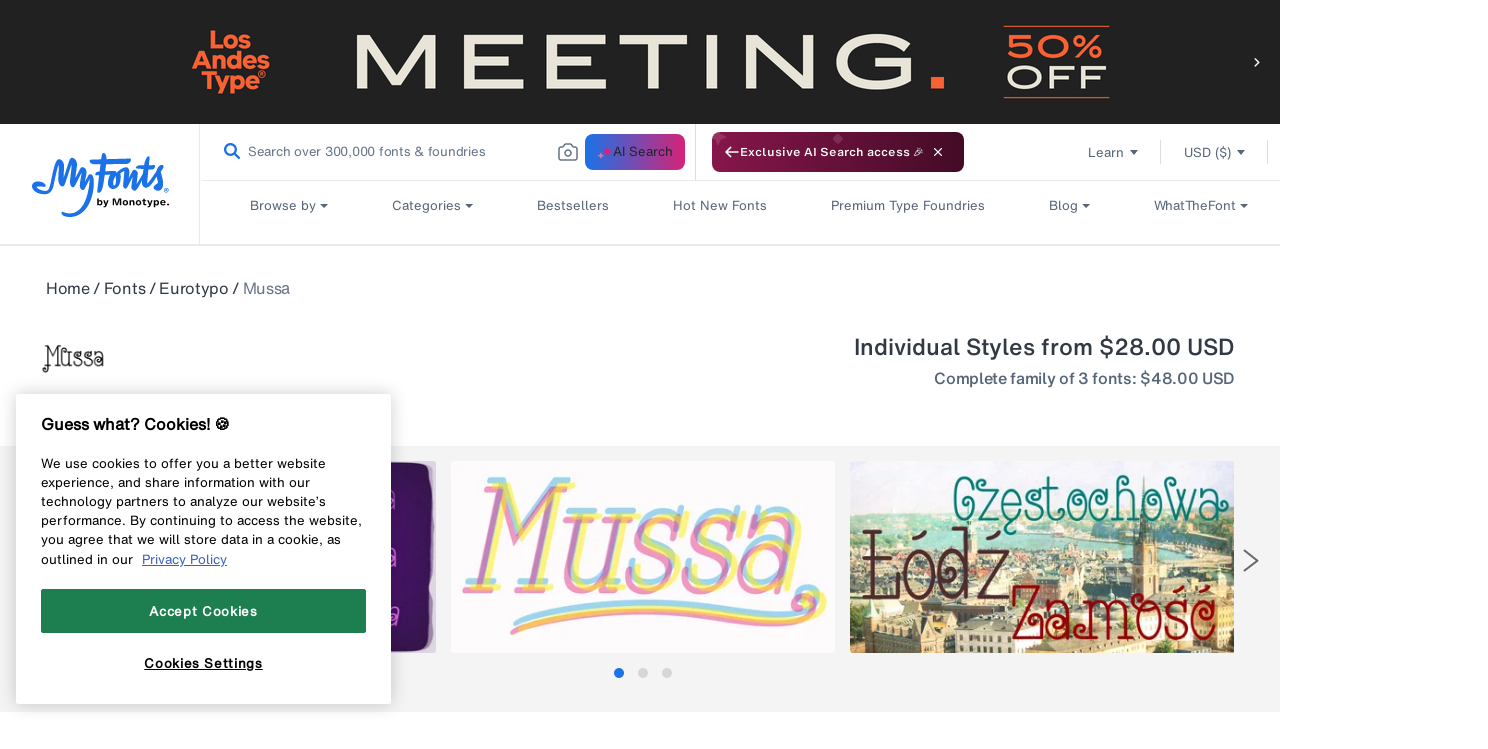

--- FILE ---
content_type: text/plain
request_url: https://c.6sc.co/?m=1
body_size: 2
content:
6suuid=e6263e17a24d2000324b5469c503000046ee2300

--- FILE ---
content_type: application/x-javascript
request_url: https://assets.adobedtm.com/843baba4f0fe/4566c89e0abf/26c463242c01/RC50a82eae782f4db69543636288156bd8-source.min.js
body_size: 166
content:
// For license information, see `https://assets.adobedtm.com/843baba4f0fe/4566c89e0abf/26c463242c01/RC50a82eae782f4db69543636288156bd8-source.js`.
_satellite.__registerScript('https://assets.adobedtm.com/843baba4f0fe/4566c89e0abf/26c463242c01/RC50a82eae782f4db69543636288156bd8-source.min.js', "try{if(_satellite.getVar(\"ECID | CJA | ECID EXTN\")&&\"1234567890\"!=_satellite.getVar(\"ECID | CJA | ECID EXTN\"))return void console.log(\"ECID Already Set Page Load\",_satellite.getVar(\"ECID | CJA | ECID EXTN\"));alloy(\"getIdentity\").then((function(e){_satellite.setVar(\"ECID\",e.identity.ECID),console.log(\"ECID Set from Page Load()\",_satellite.getVar(\"ECID\"))}))}catch(e){_satellite.logger.error(\"Failed while fetching ECID in Page Load\",e)}");

--- FILE ---
content_type: application/x-javascript
request_url: https://assets.adobedtm.com/843baba4f0fe/4566c89e0abf/26c463242c01/RC7cc542f53d0e4987bcd07df1710c4658-source.min.js
body_size: 2402
content:
// For license information, see `https://assets.adobedtm.com/843baba4f0fe/4566c89e0abf/26c463242c01/RC7cc542f53d0e4987bcd07df1710c4658-source.js`.
_satellite.__registerScript('https://assets.adobedtm.com/843baba4f0fe/4566c89e0abf/26c463242c01/RC7cc542f53d0e4987bcd07df1710c4658-source.min.js', "<script>\n    ( function () {\n        var domainsToDecorate = [\n                'www.myfonts-beta.com', //add or remove domains (without https or trailing slash),\n                'www.myfonts.com',\n                'qa2.myfonts.com',\n            ],\n            domainsToIgnore = [\n                // List of domains to ignore as referring domains.\n                'app.maker.co', // Maker page builder, ignore as a referrer.\n            ],\n            queryParams = [\n                'utm_medium', //add or remove query parameters you want to transfer\n                'utm_source',\n                'utm_campaign',\n                'utm_id',\n                'utm_term',\n                'utm_content',\n                'ftype',\n                'dclid',\n                'gclid',\n                'gclsrc',\n                'gbraid',\n                'wbraid',\n                'fbclid',\n                'msclkid',\n                'ttclid',\n                'twclid',\n                'yclid',\n            ],\n            // Set to the number of minutes the localStorage should be kept. This value should come from web strategy.\n            storageExpiryInMinutes = 30,\n// do not edit anything below this line\n            originalQueryParameterKey = 'monOriginalQueryString',\n            previousPageKey = 'monReferringPageUrl',\n            originalReferringDomainKey = 'monOriginalReferringDomain',\n            previousPageURL = null;\n\n        // decorates the URL with query params\n        function decorateUrl( urlToDecorate ) {\n            var collectedQueryParams = [];\n            for ( var queryIndex = 0; queryIndex < queryParams.length; queryIndex++ ) {\n                if ( getQueryParam( queryParams[ queryIndex ] ) ) {\n                    collectedQueryParams.push( queryParams[ queryIndex ] + '=' + getQueryParam( queryParams[ queryIndex ] ) )\n                }\n            }\n\n            // Only return different URL if query parameters appended. Avoids appending a \"?\" or \"&\" to the end of URLs if not appending any parameters.\n            if ( collectedQueryParams.length ) {\n                urlToDecorate = ( urlToDecorate.indexOf( '?' ) === -1 ) ? urlToDecorate + '?' : urlToDecorate + '&';\n                return urlToDecorate + collectedQueryParams.join( '&' );\n            }\n\n            return urlToDecorate;\n        }\n\n        // borrowed from https://stackoverflow.com/questions/831030/\n        // a function that retrieves the value of a query parameter\n        function getQueryParam( name ) {\n            name = ( new RegExp( '[?&]' + encodeURIComponent( name ) + '=([^&]*)' ) ).exec( window.location.search );\n            if ( name && name[ 1 ] ) {\n                return decodeURIComponent( name[ 1 ] );\n            }\n        }\n\n        /**\n         *\n         * @param name\n         * @param defaultValue {string|null}\n         * @returns {*|string}\n         */\n        function getLocalStorage( name, defaultValue ) {\n            var rawValue = null;\n            var jsonValue = null;\n            try {\n                rawValue = window.localStorage.getItem( name );\n            } catch ( e ) {\n                return defaultValue;\n            }\n\n            if ( null === rawValue ) {\n                return defaultValue;\n            }\n\n            if ( typeof rawValue === 'string' && isNaN( rawValue ) ) {\n                try {\n                    jsonValue = JSON.parse( rawValue );\n                    if ( jsonValue.expires && jsonValue.expires >= ( new Date() ).getTime() ) {\n                        return jsonValue.value || defaultValue;\n                    } else {\n                        // Remove item from storage, it has expired.\n                        window.localStorage.removeItem( name );\n                    }\n                } catch ( e ) {\n                }\n            }\n\n            return defaultValue;\n        }\n\n        function setLocalStorage( name, value ) {\n            try {\n                window.localStorage.setItem( name, JSON.stringify( {\n                    expires: ( new Date() ).getTime() + ( storageExpiryInMinutes * 60 * 1000 ),\n                    value: value,\n                } ) );\n            } catch ( e ) {\n            }\n        }\n\n        function maybeTrackOriginalReferringDomain() {\n            if ( ! document.referrer ) {\n                if ( window.location.search ) {\n                    setLocalStorage( originalQueryParameterKey, window.location.search );\n                }\n                return;\n            }\n            var currentURL = new URL( location.href );\n            var referrerURL = new URL( document.referrer );\n            // Ensure referrer host is not same as current site AND referrer host is not in ignore list.\n            if ( currentURL.host !== referrerURL.host && domainsToIgnore.indexOf( referrerURL.host ) === -1 ) {\n                setLocalStorage( originalReferringDomainKey, document.referrer );\n                setLocalStorage( originalQueryParameterKey, window.location.search || '' );\n            }\n        }\n\n        function trackPreviousPage() {\n            previousPageURL = getLocalStorage( previousPageKey, '' );\n            if ( previousPageURL !== location.href ) {\n                setLocalStorage( previousPageKey, location.href );\n            }\n        }\n\n        function getFormUtmParameters() {\n            var utmParams = [\n                'utm_campaign',\n                'utm_content',\n                'utm_id',\n                'utm_medium',\n                'utm_source',\n                'utm_term',\n            ];\n            var urlParams = new URLSearchParams( window.location.search );\n            var hasParam = false;\n            utmParams.forEach( function ( param ) {\n                if ( ! hasParam && urlParams.has( param ) ) {\n                    hasParam = true;\n                }\n            } );\n            if ( ! hasParam ) {\n                var storedParams = getLocalStorage( originalQueryParameterKey, null );\n                if ( storedParams !== null ) {\n                    urlParams = new URLSearchParams( storedParams );\n                    hasParam = false;\n                    utmParams.forEach( function ( param ) {\n                        if ( ! hasParam && urlParams.has( param ) ) {\n                            hasParam = true;\n                        }\n                    } );\n                    if ( hasParam ) {\n                        return {\n                            campaign: urlParams.get( 'utm_campaign' ) || null,\n                            content: urlParams.get( 'utm_content' ) || null,\n                            id: urlParams.get( 'utm_id' ) || null,\n                            medium: urlParams.get( 'utm_medium' ) || null,\n                            source: urlParams.get( 'utm_source' ) || null,\n                            term: urlParams.get( 'utm_term' ) || null,\n                        }\n                    }\n                }\n            }\n\n            return {\n                campaign: null,\n                content: null,\n                id: null,\n                medium: null,\n                source: null,\n                term: null,\n            }\n        }\n\n        /**\n         * Code to run once page DOM is loaded.\n         */\n        function run() {\n            var links = document.querySelectorAll( 'a' );\n\n            // check if links contain domain from the domainsToDecorate array and then decorates\n            for ( var linkIndex = 0; linkIndex < links.length; linkIndex++ ) {\n                for ( var domainIndex = 0; domainIndex < domainsToDecorate.length; domainIndex++ ) {\n                    if ( links[ linkIndex ].href.indexOf( domainsToDecorate[ domainIndex ] ) > -1 && links[ linkIndex ].href.indexOf( \"#\" ) === -1 ) {\n                        links[ linkIndex ].href = decorateUrl( links[ linkIndex ].href );\n                    }\n                }\n            }\n\n            maybeTrackOriginalReferringDomain();\n            trackPreviousPage();\n\n            // If MktoForms2 script is loaded, run a script on all forms when ready to fill in applicable hidden fields.\n            if ( window.MktoForms2 ) {\n                window.MktoForms2.whenReady( function ( form ) {\n                    var utmParams = getFormUtmParameters();\n                    var fields = {\n                        previousPageURL: previousPageURL || ( document.referrer || '' ),\n                        originalReferringDomain: getLocalStorage( originalReferringDomainKey, '' ),\n                    };\n                    // Additional fields to handle filling in. Only change value if we have one, otherwise leave form default value in place.\n                    if ( utmParams.campaign ) {\n                        fields.Original_Campaign__c = utmParams.campaign || 'none';\n                        fields.Last_Campaign__c = utmParams.campaign || 'none';\n                        fields.UTM_Campaign__c = utmParams.campaign || '';\n                    }\n                    if ( utmParams.medium ) {\n                        fields.Original_Medium__c = utmParams.medium || 'website-direct';\n                        fields.Last_Medium__c = utmParams.medium || 'website-direct';\n                        fields.UTM_Medium__c = utmParams.medium || '';\n                    }\n                    if ( utmParams.source ) {\n                        fields.Original_Source__c = utmParams.source || 'none';\n                        fields.Last_Source__c = utmParams.source || 'none';\n                        fields.UTM_Source__c = utmParams.source || '';\n                        fields.UTM_Source_New__c = utmParams.source || '';\n                    }\n                    if ( utmParams.content ) {\n                        fields.UTM_Content__c = utmParams.content || '';\n                    }\n                    if ( utmParams.term ) {\n                        fields.UTM_Term__c = utmParams.term || '';\n                    }\n                    form.setValuesCoerced( fields );\n                } );\n            }\n        }\n\n        // Ensure page DOM is loaded before running script. Reduces chances of race conditions.\n        if ( document.readyState === 'loading' ) {\n            document.addEventListener( 'DOMContentLoaded', run );\n        } else {\n            run();\n        }\n\n    } )();\n</script>");

--- FILE ---
content_type: image/svg+xml
request_url: https://cdn.shopify.com/s/files/1/0584/9628/6901/files/ads.svg?v=1628073603
body_size: 1524
content:
<svg width="24" height="24" viewBox="0 0 24 24" fill="none" xmlns="http://www.w3.org/2000/svg">
<path d="M19.9314 4.9495C20.012 4.97562 20.082 5.00546 20.1416 5.03904V7.56855C20.0645 7.72152 19.9699 7.8577 19.8578 7.97708C19.8087 8.02931 19.7544 8.07968 19.6948 8.12818C19.6387 8.17668 19.5757 8.22145 19.5056 8.26249C19.4355 8.2998 19.3584 8.32965 19.2743 8.35203C19.1937 8.37442 19.1061 8.38561 19.0114 8.38561C18.8467 8.38561 18.696 8.35576 18.5594 8.29607C18.4262 8.23265 18.3106 8.13378 18.2124 7.99947C18.1178 7.86516 18.0442 7.69167 17.9917 7.47901C17.9391 7.26263 17.9128 6.9996 17.9128 6.68994C17.9128 6.38401 17.9461 6.11726 18.0127 5.88967C18.0828 5.66209 18.1791 5.47182 18.3018 5.31885C18.428 5.16589 18.5769 5.0521 18.7486 4.97748C18.9203 4.89913 19.1113 4.85996 19.3216 4.85996C19.4548 4.85996 19.5721 4.86929 19.6738 4.88794C19.7754 4.9066 19.8613 4.92712 19.9314 4.9495Z" fill="#4A4A4A"/>
<path d="M12.8664 4.28354L13.555 6.48847H11.568L12.2251 4.28354C12.2707 4.13058 12.311 3.98881 12.346 3.85823C12.3811 3.72392 12.4126 3.60453 12.4406 3.50007C12.4722 3.38068 12.5002 3.26875 12.5247 3.16429H12.5458C12.5703 3.26875 12.6001 3.38068 12.6351 3.50007C12.6632 3.60453 12.6965 3.72392 12.735 3.85823C12.7736 3.98881 12.8174 4.13058 12.8664 4.28354Z" fill="#4A4A4A"/>
<path fill-rule="evenodd" clip-rule="evenodd" d="M9.42857 0C8.08731 0 7 1.07452 7 2.4V9.6C7 10.9255 8.08731 12 9.42857 12H21.5714C22.9127 12 24 10.9255 24 9.6V2.4C24 1.07452 22.9127 0 21.5714 0H9.42857ZM20.3151 1.37908C20.1994 1.49474 20.1416 1.65889 20.1416 1.87155V3.16989C20.1416 3.38255 20.1469 3.58401 20.1574 3.77428L20.1416 3.77988C20.082 3.76496 20.0172 3.75003 19.9471 3.73511C19.8875 3.72392 19.8157 3.71459 19.7316 3.70713C19.6475 3.69594 19.5546 3.69034 19.453 3.69034C18.9729 3.69034 18.5471 3.76123 18.1756 3.903C17.8042 4.04104 17.4905 4.24437 17.2347 4.51299C16.9824 4.77788 16.7896 5.10433 16.6565 5.49234C16.5233 5.87662 16.4567 6.31313 16.4567 6.80187C16.4567 7.26822 16.5093 7.67675 16.6144 8.02745C16.7195 8.37442 16.8685 8.66542 17.0612 8.90047C17.254 9.13178 17.4853 9.30713 17.7551 9.42652C18.0249 9.54217 18.3246 9.6 18.654 9.6C18.9414 9.6 19.1867 9.55523 19.3899 9.46569C19.5967 9.37242 19.7666 9.27169 19.8998 9.16349C20.054 9.03664 20.1837 8.89114 20.2888 8.72698H20.3046L20.3519 9.0068C20.3659 9.09261 20.3887 9.16909 20.4202 9.23624C20.4518 9.3034 20.4921 9.36123 20.5411 9.40973C20.5937 9.4545 20.655 9.48808 20.7251 9.51046C20.7987 9.53658 20.8828 9.54963 20.9774 9.54963C21.1702 9.54963 21.3174 9.49554 21.419 9.38734C21.5206 9.27915 21.5714 9.12245 21.5714 8.91726V1.87155C21.5714 1.65889 21.5119 1.49474 21.3927 1.37908C21.2771 1.25969 21.0983 1.2 20.8565 1.2C20.6147 1.2 20.4342 1.25969 20.3151 1.37908ZM10.7795 9.16349C10.8146 9.07395 10.8514 8.96389 10.8899 8.83331L11.2421 7.68048H13.902L14.2752 8.83891C14.3138 8.96576 14.3488 9.07022 14.3803 9.1523C14.4154 9.23438 14.4592 9.3034 14.5118 9.35936C14.5678 9.41905 14.6362 9.46569 14.7168 9.49927C14.7974 9.53285 14.8885 9.54963 14.9901 9.54963C15.0812 9.54963 15.1741 9.53471 15.2687 9.50486C15.3633 9.47502 15.4492 9.43211 15.5263 9.37615C15.6034 9.31646 15.6665 9.2437 15.7155 9.1579C15.7646 9.07209 15.7891 8.97135 15.7891 8.8557C15.7891 8.80346 15.7821 8.7475 15.7681 8.68781C15.7576 8.62811 15.7313 8.53484 15.6892 8.408L13.8389 2.78934C13.8074 2.6998 13.7776 2.61959 13.7495 2.5487C13.7215 2.47408 13.6917 2.40693 13.6602 2.34724C13.6286 2.28754 13.5953 2.23344 13.5603 2.18494C13.5288 2.13644 13.492 2.08981 13.4499 2.04504C13.3588 1.94803 13.2449 1.87528 13.1082 1.82678C12.9751 1.77455 12.8086 1.74843 12.6088 1.74843C12.4091 1.74843 12.2409 1.77455 12.1042 1.82678C11.971 1.87528 11.8589 1.94803 11.7678 2.04504C11.7257 2.08981 11.6872 2.13644 11.6521 2.18494C11.6206 2.23344 11.5891 2.28754 11.5575 2.34724C11.526 2.40693 11.4962 2.47408 11.4682 2.5487C11.4401 2.61959 11.4103 2.6998 11.3788 2.78934L9.5337 8.43598C9.49516 8.55909 9.46712 8.6505 9.4496 8.71019C9.43558 8.76989 9.42857 8.82958 9.42857 8.88927C9.42857 8.99374 9.45135 9.08701 9.49691 9.16909C9.54247 9.25117 9.60204 9.32019 9.67563 9.37615C9.74923 9.43211 9.82983 9.47502 9.91744 9.50486C10.0086 9.53471 10.0997 9.54963 10.1908 9.54963C10.2924 9.54963 10.3818 9.53285 10.4589 9.49927C10.536 9.46942 10.5991 9.42838 10.6481 9.37615C10.7007 9.32019 10.7445 9.2493 10.7795 9.16349Z" fill="#4A4A4A"/>
<path d="M2.09408 6.23297C3.12247 4.7734 4.46396 3.59864 6 2.79413V5.27203C5.77123 5.85563 5.56862 6.48287 5.39533 7.14741C4.26912 6.95421 3.16354 6.64797 2.09408 6.23297Z" fill="#4A4A4A"/>
<path d="M5.91619 12.3041C5.9361 11.5039 5.9991 10.7058 6.1048 9.91356C6.33561 10.9015 6.93259 11.7487 7.74484 12.3041H5.91619Z" fill="#4A4A4A"/>
<path d="M5.11795 17.4958C4.87031 16.2007 4.73126 14.8857 4.70237 13.5655H0C0.0925412 15.322 0.579073 17.0316 1.42065 18.5574C2.61411 18.0703 3.85329 17.7145 5.11795 17.4958Z" fill="#4A4A4A"/>
<path d="M10.2883 23.9348V18.2572C9.05947 18.2769 7.83261 18.3678 6.61346 18.5295C7.39288 21.416 8.74361 23.4965 10.2883 23.9348Z" fill="#4A4A4A"/>
<path d="M10.2883 13.5655H5.91619C5.9474 14.8203 6.08458 16.0698 6.32613 17.2995C7.64007 17.1183 8.96305 17.0169 10.2883 16.996V13.5655Z" fill="#4A4A4A"/>
<path d="M1.42065 7.31229C2.61411 7.79936 3.85329 8.15516 5.11795 8.37386C4.87031 9.66896 4.73126 10.984 4.70237 12.3041H0C0.0925392 10.5476 0.579072 8.83807 1.42065 7.31229Z" fill="#4A4A4A"/>
<path d="M5.39533 18.7222C5.96969 20.9249 6.86628 22.7179 7.9696 23.8697C5.61097 23.1824 3.54212 21.6919 2.09407 19.6367C3.16353 19.2217 4.26911 18.9154 5.39533 18.7222Z" fill="#4A4A4A"/>
<path d="M16.8821 17.4958C17.1297 16.2007 17.2687 14.8857 17.2976 13.5655H22C21.9075 15.322 21.4209 17.0316 20.5793 18.5574C19.3859 18.0703 18.1467 17.7145 16.8821 17.4958Z" fill="#4A4A4A"/>
<path d="M11.7117 23.9348V18.2572C12.9405 18.2769 14.1674 18.3678 15.3865 18.5295C14.6071 21.416 13.2564 23.4965 11.7117 23.9348Z" fill="#4A4A4A"/>
<path d="M11.7117 13.5655H16.0838C16.0526 14.8203 15.9154 16.0698 15.6739 17.2995C14.3599 17.1183 13.037 17.0169 11.7117 16.996V13.5655Z" fill="#4A4A4A"/>
<path d="M14.0304 23.8697C15.1337 22.7179 16.0303 20.9249 16.6047 18.7222C17.7309 18.9154 18.8365 19.2217 19.9059 19.6367C18.4579 21.6919 16.389 23.1824 14.0304 23.8697Z" fill="#4A4A4A"/>
</svg>
